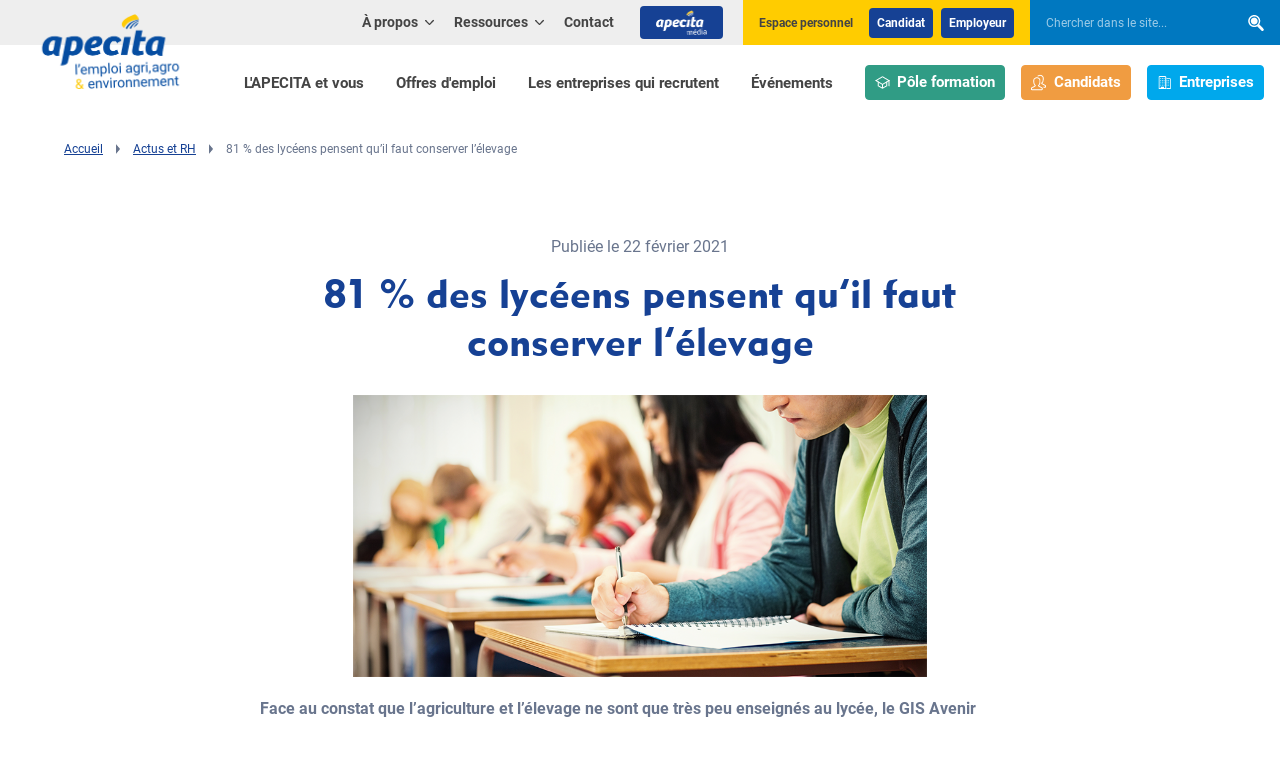

--- FILE ---
content_type: text/html; charset=UTF-8
request_url: https://www.apecita.com/actualites/81-des-lyceens-pensent-quil-faut-conserver-lelevage
body_size: 11596
content:
<!DOCTYPE HTML>
<html lang="fr">
    <head>
        <title>81 % des lycéens pensent qu’il faut conserver l’élevage - APECITA</title>
        <meta http-equiv="X-UA-Compatible" content="IE=edge,chrome=1" />
<meta name="viewport" content="initial-scale=1.0, width=device-width" />
<meta name="description" content="Face au constat que l&rsquo;agriculture et l&rsquo;&eacute;levage ne sont que tr&egrave;s peu enseign&eacute;s au lyc&eacute;e, le GIS Avenir &Eacute;levage a lanc&eacute; une &eacute;tude aupr&egrave;s de lyc&eacute;es g&eacute;n&eacute;raux afin de voir comment les jeunes per&ccedil;oivent l&rsquo;&eacute;levage et ce qu&rsquo;ils apprennent en classe." />
<meta name="keywords" content="formation, &eacute;levage" />
<meta name="robots" content="all" />
<meta charset="UTF-8" />
<meta property="og:description" content="Face au constat que l&rsquo;agriculture et l&rsquo;&eacute;levage ne sont que tr&egrave;s peu enseign&eacute;s au lyc&eacute;e, le GIS Avenir &Eacute;levage a lanc&eacute; une &eacute;tude aupr&egrave;s de lyc&eacute;es g&eacute;n&eacute;raux afin de voir comment les jeunes per&ccedil;oivent l&rsquo;&eacute;levage et ce qu&rsquo;ils apprennent en classe." />
<meta property="og:locale" content="fr" />
<meta property="og:type" content="website" />
<meta property="og:title" content="81 % des lyc&eacute;ens pensent qu&rsquo;il faut conserver l&rsquo;&eacute;levage - APECITA" />
<meta property="og:url" content="https://www.apecita.com/actualites/81-des-lyceens-pensent-quil-faut-conserver-lelevage" />
<meta property="og:site_name" content="APECITA" />


        <link rel="shortcut icon" href="/favicon.ico"/>
        <link rel="apple-touch-icon" href="/apple-touch-icon.png"/>

                    <link rel="stylesheet" type="text/css" href="/minified-assets-cache/css/css/min_202601050821_style.css?2025"/>
                    <script>var when,loaded;!function(){var l={},a=function(a){l[a]||(l[a]={items:[],args:[],loaded:!1})};when=function(n,e){n instanceof Array?when(n.shift(),function(){var l=Array.prototype.slice.call(arguments);n.length?when(n,function(){e.apply(null,l.concat(Array.prototype.slice.call(arguments)))}):e.apply(null,arguments)}):(a(n),l[n].loaded?e.apply(null,l[n].args):l[n].items.push(e))},loaded=function(n){a(n),l[n].args=[].slice.call(arguments,1);for(var e=l[n].items.length;e--;)l[n].items.pop().apply(null,l[n].args);l[n].loaded=!0}}();</script>
            <script src="/minified-assets-cache/js/js/min_202501291640_jquery-3.3.1.min.js?2025"></script>
            <script>window.axeptioSettings={clientId:"65e8717106d51c9035d9a823",cookiesVersion:"apecita-fr-EU",googleConsentMode:{default:{analytics_storage:"denied",ad_storage:"denied",ad_user_data:"denied",ad_personalization:"denied",wait_for_update:500}}},function(e,a){var t=e.getElementsByTagName(a)[0],d=e.createElement(a);d.async=!0,d.src="//static.axept.io/sdk.js",t.parentNode.insertBefore(d,t)}(document,"script");</script>
            <script>
                window.axeptioServicesConfig = {};
                            window.axeptioServicesConfig.hotjarId = 2561772;
                window.axeptioServicesConfig.hotjarSv = 6;
                window.axeptioServicesConfig.googletagmanagerId = "GTM-KCPKH5N";
                window.axeptioServicesConfig.hubspotId = "145934388";
                window.axeptioServicesConfig.facebookPixelId = "1017766070465911";
                            </script>
            <script src="/minified-assets-cache/js/js/axeptio/min_202506270956_axeptio-services.min.js?2025"></script>
        
            </head>
    <body>
                            <header class="header">
    <div class="wrapper">
        <div class="logo img-contain">
            <a href="/">
                <picture>
                    <source media="(min-width: 1200px)"
                            width="173" height="76"
                            srcset="/img/logo-apecita_346.png" />
                    <img width="140" height="61"
                         src="/img/logo-apecita_280.png"
                         alt="APECITA" />
                </picture>
            </a>
        </div>
        


<nav class="quick-nav" role="navigation">
    <a href="#main-content">Aller au contenu</a>
</nav>

<button type="button" class="header-nav-toggler">
    <svg xmlns="http://www.w3.org/2000/svg" width="32" height="32" viewBox="0 0 32 32" aria-hidden="true" class="icon-std">
<path d="M0 4.6h32v3.2h-32v-3.2zM0 14.2h32v3.2h-32v-3.2zM0 24.2h32v3.2h-32v-3.2z"></path>
</svg><span class="text" data-alt="Fermer">Menu</span>
</button>

<div class="header-nav">
    <div class="header-nav-inner">
        <nav class="primary-nav" role="navigation">
            <div class="primary-nav-inner">
                                    <ul>
                                                            <li class="">
                                    <a href="/l-apecita-et-vous">
                    L'APECITA et vous
                </a>
                    
            </li>

                            <li class="">
                                    <a href="/offres">
                    Offres d'emploi
                </a>
                    
            </li>

                            <li class=" btn-enterprises">
                                    <a href="/les-entreprises-qui-recrutent">
                    Les entreprises qui recrutent
                </a>
                    
            </li>

                            <li class="">
                                    <a href="/evenements">
                    Événements
                </a>
                    
            </li>

            
                    </ul>
                                <ul class="primary-nav-access">
                    <li><a href="/l-apecita-et-vous/centre-de-formation" class="theme-formation btn"><svg xmlns="http://www.w3.org/2000/svg" width="32" height="32" viewBox="0 0 32 32" aria-hidden="true" class="icon-std icon-pos-left">
<path d="M16 2.848l16.016 9.152-16.016 9.152-16.016-9.152zM16 18.848l11.984-6.848-11.984-6.848-11.984 6.848z"></path>
<path d="M8 15.001v7.412l7.001 3.888v-6.3c0-0.553 0.446-0.999 0.999-0.999s1.001 0.446 1.001 0.999v6.3l6.999-3.888v-7.412c0-0.553 0.448-1.001 1.001-1.001 0.551 0 0.999 0.448 0.999 1.001v8.587l-9.499 5.278c-0.076 0.044-0.162 0.080-0.251 0.103-0.082 0.021-0.167 0.032-0.251 0.032s-0.167-0.011-0.251-0.032c-0.089-0.023-0.172-0.059-0.251-0.103l-9.499-5.278v-8.587c0-0.553 0.448-1.001 1.001-1.001 0.551 0 0.999 0.448 0.999 1.001zM30 24c-0.553 0-0.999-0.448-0.999-0.999v-11.001c0-0.553 0.446-0.999 0.999-0.999s1.001 0.446 1.001 0.999v11.001c0 0.551-0.448 0.999-1.001 0.999z"></path>
</svg>Pôle formation</a></li>
                    <li><a href="/l-apecita-et-vous/candidats" class="theme-candidate btn"><svg xmlns="http://www.w3.org/2000/svg" width="32" height="32" viewBox="0 0 32 32" aria-hidden="true" class="icon-std icon-pos-left">
<path d="M23.313 26.103l-6.296-3.488c2.34-1.841 2.975-5.459 2.975-7.488v-4.223c0-2.796-3.715-5.91-7.446-5.91-3.73 0-7.544 3.114-7.544 5.91v4.223c0 1.845 0.78 5.576 3.144 7.472l-6.459 3.503c0 0-1.688 0.752-1.688 1.69v2.534c0 0.933 0.757 1.69 1.688 1.69h21.625c0.931 0 1.688-0.757 1.688-1.69v-2.534c0-0.994-1.688-1.69-1.688-1.69v0zM23.001 30.015h-21.001v-1.788c0.143-0.105 0.344-0.226 0.502-0.298 0.047-0.021 0.094-0.044 0.138-0.069l6.459-3.503c0.589-0.319 0.979-0.912 1.039-1.579s-0.219-1.321-0.741-1.739c-1.677-1.345-2.396-4.323-2.396-5.911v-4.223c0-1.437 2.708-3.91 5.544-3.91 2.889 0 5.447 2.44 5.447 3.91v4.223c0 1.567-0.486 4.557-2.212 5.915-0.26 0.205-0.465 0.471-0.598 0.774s-0.187 0.635-0.159 0.965c0.028 0.33 0.137 0.647 0.318 0.925s0.427 0.506 0.717 0.664l6.296 3.487c0.056 0.031 0.126 0.063 0.185 0.089 0.148 0.062 0.329 0.167 0.462 0.259v1.809zM30.312 21.123l-6.39-3.488c2.34-1.841 3.070-5.459 3.070-7.488v-4.223c0-2.796-3.808-5.941-7.54-5.941-2.425 0-4.904 1.319-6.348 3.007 0.823 0.051 1.731 0.052 2.515 0.302 1.053-0.821 2.386-1.308 3.833-1.308 2.889 0 5.54 2.47 5.54 3.941v4.223c0 1.566-0.58 4.557-2.305 5.915-0.26 0.205-0.465 0.471-0.598 0.774s-0.187 0.635-0.159 0.965c0.028 0.33 0.137 0.647 0.317 0.925s0.427 0.506 0.718 0.664l6.389 3.487c0.055 0.031 0.126 0.063 0.185 0.089 0.147 0.062 0.329 0.167 0.462 0.259v1.779h-4.037c0.609 0.46 0.794 1.118 1.031 2h3.318c0.932 0 1.689-0.757 1.689-1.69v-2.503c-0.001-0.995-1.689-1.691-1.689-1.691h0z"></path>
</svg>Candidats</a></li>
                    <li><a href="/l-apecita-et-vous/entreprises" class="theme-enterprise btn"><svg xmlns="http://www.w3.org/2000/svg" width="32" height="32" viewBox="0 0 32 32" aria-hidden="true" class="icon-std icon-pos-left">
<path d="M27.556 7.111h-7.111v1.778h7.111v18.667h-7.111v1.778h8.889v-20.444c0-0.472-0.187-0.924-0.521-1.257s-0.786-0.521-1.257-0.521z"></path>
<path d="M17.671 2.667h-12.231c-0.5 0-0.979 0.199-1.332 0.552s-0.552 0.833-0.552 1.332v24.782h16v-24.782c0-0.5-0.199-0.979-0.552-1.333s-0.833-0.552-1.332-0.552zM17.778 27.556h-2.667v-2.667h-7.111v2.667h-2.667v-23.004c0-0.014 0.003-0.028 0.008-0.041s0.013-0.025 0.023-0.035c0.010-0.010 0.022-0.018 0.035-0.023s0.027-0.008 0.041-0.008h12.231c0.014 0 0.028 0.003 0.041 0.008s0.025 0.013 0.035 0.023c0.010 0.010 0.018 0.022 0.023 0.035s0.008 0.027 0.008 0.041v23.004z"></path>
<path d="M7.111 7.111h1.778v1.778h-1.778v-1.778z"></path>
<path d="M10.667 7.111h1.778v1.778h-1.778v-1.778z"></path>
<path d="M14.222 7.111h1.778v1.778h-1.778v-1.778z"></path>
<path d="M7.111 11.556h1.778v1.778h-1.778v-1.778z"></path>
<path d="M10.667 11.556h1.778v1.778h-1.778v-1.778z"></path>
<path d="M14.222 11.556h1.778v1.778h-1.778v-1.778z"></path>
<path d="M7.111 16h1.778v1.778h-1.778v-1.778z"></path>
<path d="M10.667 16h1.778v1.778h-1.778v-1.778z"></path>
<path d="M14.222 16h1.778v1.778h-1.778v-1.778z"></path>
<path d="M7.111 20.444h1.778v1.778h-1.778v-1.778z"></path>
<path d="M10.667 20.444h1.778v1.778h-1.778v-1.778z"></path>
<path d="M14.222 20.444h1.778v1.778h-1.778v-1.778z"></path>
<path d="M20.444 11.556h1.778v1.778h-1.778v-1.778z"></path>
<path d="M24 11.556h1.778v1.778h-1.778v-1.778z"></path>
<path d="M20.444 16h1.778v1.778h-1.778v-1.778z"></path>
<path d="M24 16h1.778v1.778h-1.778v-1.778z"></path>
<path d="M20.444 20.444h1.778v1.778h-1.778v-1.778z"></path>
<path d="M24 20.444h1.778v1.778h-1.778v-1.778z"></path>
</svg>Entreprises</a></li>
                </ul>
            </div>
        </nav>
        <div class="header-top" role="navigation">
            <nav class="secondary-nav">
                                    <ul>
                                                                            <li class="">
                                    <button type="button" class="sub-toggler" aria-expanded="false">
                    <span class="sub-toggler-label">
                        À propos
                        <svg xmlns="http://www.w3.org/2000/svg" width="32" height="32" viewBox="0 0 32 32" aria-hidden="true">
<path d="M17.572 24.488c-0.414 0.414-0.986 0.67-1.617 0.67s-1.203-0.256-1.617-0.67l-13.708-13.708c-0.39-0.409-0.629-0.965-0.629-1.576 0-1.264 1.024-2.288 2.288-2.288 0.611 0 1.166 0.24 1.577 0.63l-0.001-0.001 12.095 12.095 12.095-12.087c0.418-0.439 1.006-0.712 1.658-0.712 1.264 0 2.288 1.024 2.288 2.288 0 0.652-0.273 1.241-0.711 1.658l-0.001 0.001-13.708 13.708z"></path>
</svg>
                    </span>
                </button>
                    
                    <div class="sub">
                <ul>
                                                        <li class="">
                                    <a href="/a-propos/presentation">
                    Qui sommes nous ?
                </a>
                    
            </li>

                            <li class="">
                                    <a href="/a-propos/nos-bureaux">
                    Nos bureaux
                </a>
                    
            </li>

                            <li class="">
                                    <a href="/a-propos/gouvernance">
                    Gouvernance
                </a>
                    
            </li>

                            <li class="">
                                    <a href="/a-propos/les-equipes-apecita">
                    Équipes Apecita
                </a>
                    
            </li>

                            <li class="">
                                    <a href="/a-propos/partenaires">
                    Nos partenaires
                </a>
                    
            </li>

            
                </ul>
            </div>
            </li>

                                                        <li class="">
                                    <button type="button" class="sub-toggler" aria-expanded="false">
                    <span class="sub-toggler-label">
                        Ressources
                        <svg xmlns="http://www.w3.org/2000/svg" width="32" height="32" viewBox="0 0 32 32" aria-hidden="true">
<path d="M17.572 24.488c-0.414 0.414-0.986 0.67-1.617 0.67s-1.203-0.256-1.617-0.67l-13.708-13.708c-0.39-0.409-0.629-0.965-0.629-1.576 0-1.264 1.024-2.288 2.288-2.288 0.611 0 1.166 0.24 1.577 0.63l-0.001-0.001 12.095 12.095 12.095-12.087c0.418-0.439 1.006-0.712 1.658-0.712 1.264 0 2.288 1.024 2.288 2.288 0 0.652-0.273 1.241-0.711 1.658l-0.001 0.001-13.708 13.708z"></path>
</svg>
                    </span>
                </button>
                    
                    <div class="sub">
                <ul>
                                                        <li class="">
                    <a href="https://www.apecita-media.com/nos-filieres/">Les filières</a>
        
            </li>

                            <li class="">
                    <a href="https://www.apecita-media.com/nos-ressources/fiches-conseils/">Fiches conseils</a>
        
            </li>

                            <li class="">
                    <a href="https://www.apecita-media.com/nos-ressources/tribune-verte/">Tribune verte</a>
        
            </li>

            
                </ul>
            </div>
            </li>

                                                                                                                                        <li class="">
                                    <a href="/contact">
                    Contact
                </a>
                    
            </li>

                        
                        <li class="header-apecita-media"><a href="https://www.apecita-media.com" target="_blank" class="btn"><img src="/img/apecita-media-header-btn-logo.png" width="51" height="24" alt="Apecita Média" /></a></li>
                    </ul>
                            </nav>

            <div class="header-login block-yellow">
                <span class="header-login-label">Espace personnel</span>
                <ul>
                    <li class="header-login-btn"><a href="https://emploi.apecita.com/">Candidat</a></li>
                    <li class="header-login-btn"><a href="https://emploi.apecita.com/front-announcer.html">Employeur</a></li>
                </ul>
            </div>

            <div class="header-search" role="search">
                <form method="get" action="/recherche-pages" novalidate="novalidate">
    <div  class="form-group form-row formField"><input type="search" id="search" name="search" novalidate="novalidate" aria-label="Chercher dans le site..." placeholder="Chercher dans le site..." role="searchbox" class="form-control search" /></div>
<div class="submit">
    <span  class="form-submit formField">
            <button type="submit" id="submit" name="submit" title="Rechercher"><svg xmlns="http://www.w3.org/2000/svg" width="32" height="32" viewBox="0 0 32 32" aria-hidden="true">
<path d="M7.591 7.17c-1.24 1.263-2.006 2.995-2.006 4.906 0 1.923 0.775 3.665 2.030 4.93l-0-0c1.246 1.262 2.975 2.043 4.887 2.043 1.902 0 3.624-0.774 4.868-2.024l0-0c1.24-1.261 2.006-2.992 2.006-4.902 0-1.921-0.775-3.661-2.029-4.925l0 0c-1.246-1.264-2.978-2.048-4.893-2.048-1.9 0-3.62 0.772-4.864 2.019l-0 0zM3.97 3.523c-2.162 2.195-3.496 5.209-3.496 8.535 0 3.346 1.351 6.377 3.538 8.577l-0.001-0.001c2.168 2.197 5.179 3.557 8.508 3.557 2.136 0 4.14-0.56 5.875-1.541l-0.060 0.031 8.426 8.488c0.504 0.513 1.205 0.831 1.981 0.831 0.771 0 1.468-0.314 1.971-0.821l0-0c0.503-0.51 0.815-1.21 0.815-1.984 0-0.778-0.315-1.483-0.824-1.994l0 0-8.252-8.323c1.274-1.895 2.033-4.228 2.033-6.738 0-3.346-1.349-6.378-3.534-8.579l0.001 0.001c-2.167-2.199-5.179-3.561-8.508-3.561-3.31 0-6.306 1.347-8.469 3.522l-0.001 0.001zM18.954 18.626c-1.647 1.651-3.924 2.672-6.439 2.672-2.535 0-4.827-1.037-6.477-2.71l-0.001-0.001c-1.66-1.672-2.686-3.976-2.686-6.519 0-2.528 1.014-4.82 2.657-6.49l-0.001 0.001c1.647-1.654 3.926-2.677 6.444-2.677 2.532 0 4.823 1.035 6.472 2.705l0.001 0.001c1.66 1.674 2.686 3.979 2.686 6.524 0 2.53-1.014 4.823-2.657 6.495l0.001-0.001z"></path>
</svg></button>
        </span>
    
</div>
</form>
            </div>
        </div>
    </div>
</div>


    </div>
</header>
        
                    <div id="main-content" class="main-content">
                <div role="main">
                                                                                        <div class="content-part content-part-top">
        <div class="text">
            <div class="wrapper">
                <nav class="breadcrumb" role="navigation"><ul><li><a href="/">Accueil</a></li><li><span class="nowrap"><svg xmlns="http://www.w3.org/2000/svg" width="32" height="32" viewBox="0 0 32 32" aria-hidden="true" class="icon-std"><path d="M9.217 32v-32l13.566 16z"></path></svg></span><a href="/actualites">Actus et RH</a></li><li><span class="nowrap"><svg xmlns="http://www.w3.org/2000/svg" width="32" height="32" viewBox="0 0 32 32" aria-hidden="true" class="icon-std"><path d="M9.217 32v-32l13.566 16z"></path></svg></span>81 % des lycéens pensent qu’il faut conserver l’élevage</li></ul></nav>
            </div>
        </div>
    </div>

    <div class="content-part">
        <div class="wrapper">
            <div class="cols">
                <div class="col col-desktop-10 col-desktop-push-1 col-large-8 col-large-push-2">
                    <div class="rte">
                        <div class="col">
                            <p class="news-detail-info"><time class="date" datetime="2021-02-22">Publiée le 22 février 2021</time></p><h1 class="text-center">81 % des lycéens pensent qu’il faut conserver l’élevage</h1><p><img class="img-block" src="/uploads/news/6025539460848860719127.png"
                                         alt="81 % des lycéens pensent qu’il faut conserver l’élevage"/></p><p><strong>Face au constat que l&rsquo;agriculture et l&rsquo;&eacute;levage ne sont que tr&egrave;s peu enseign&eacute;s au lyc&eacute;e, le GIS Avenir &Eacute;levage a lanc&eacute; une &eacute;tude aupr&egrave;s de lyc&eacute;es g&eacute;n&eacute;raux afin de voir comment les jeunes per&ccedil;oivent l&rsquo;&eacute;levage et ce qu&rsquo;ils apprennent en classe.</strong></p><p>Bien-&ecirc;tre animal, environnement, nourrir la population : voici les r&eacute;ponses que vous donneraient des &eacute;l&egrave;ves de lyc&eacute;e sur le sujet de l&rsquo;&eacute;levage. Aliz&eacute;e Chouteau, charg&eacute;e de projet &agrave; l&rsquo;Institut de l&rsquo;&eacute;levage, travaille depuis 2018 sur ce sujet avec d&rsquo;autres membres du GIS Avenir &Eacute;levage. Ce groupement d&rsquo;int&eacute;r&ecirc;t scientifique s&rsquo;int&eacute;resse au futur de l&rsquo;&eacute;levage, sous un angle &agrave; la fois technique et social. Leur &eacute;tude sur la perception de l&rsquo;&eacute;levage par les lyc&eacute;ens part d&rsquo;un constat simple : &laquo; <em>Certains coll&egrave;gues &eacute;taient parfois surpris de voir ce que leurs enfants apprenaient &agrave; l&rsquo;&eacute;cole sur le sujet de l&rsquo;&eacute;levage,</em> explique-t-elle. <em>C&rsquo;est ainsi que nous nous sommes lanc&eacute;s dans notre &eacute;tude.</em> &raquo;</p><h1>Une enqu&ecirc;te r&eacute;alis&eacute;e dans les lyc&eacute;es g&eacute;n&eacute;raux</h1><p>Au pr&eacute;alable, l&rsquo;&eacute;quipe a commenc&eacute; par r&eacute;aliser un &eacute;tat des lieux de ce qui existait d&eacute;j&agrave; dans le programme scolaire des &eacute;l&egrave;ves de lyc&eacute;e g&eacute;n&eacute;ral. En r&eacute;sum&eacute;, l&rsquo;agriculture est tr&egrave;s peu pr&eacute;sente et l&rsquo;&eacute;levage encore moins. &laquo; <em>Parfois, dans les manuels, les informations sont fausses et souvent non sourc&eacute;es, indique la charg&eacute;e de projet. Nous sommes m&ecirc;me tomb&eacute;s sur des activit&eacute;s de d&eacute;bat ou la question pos&eacute;e &eacute;tait : faut-il continuer &agrave; manger de la viande ? Pour d&eacute;battre, le manuel proposait de nombreux arguments contre et tr&egrave;s peu d&rsquo;arguments pour.</em> &raquo;</p><p>Pour aller plus loin, au premier semestre 2018, 1 087 lyc&eacute;ens de lyc&eacute;e g&eacute;n&eacute;ral r&eacute;partis sur l&rsquo;ensemble de l&rsquo;Hexagone ont r&eacute;pondu &agrave; une enqu&ecirc;te portant sur leur consommation de viande et sur des questions de connaissances basiques. &laquo; <em>Dans le questionnaire, les questions &eacute;taient du type : quelle est la premi&egrave;re r&eacute;gion d&rsquo;&eacute;levage en France ? Que faut-il &agrave; une brebis pour qu&rsquo;elle produise du lait ?</em> &raquo;</p><p>Enfin, le reste du questionnaire proposait une s&eacute;rie de questions sur les pr&eacute;occupations de l&rsquo;&eacute;levage, avec entre autres : &laquo; Fautil conserver l&rsquo;&eacute;levage ? &raquo;</p><p>&laquo; <em>&Agrave; cette question, 81 % des &eacute;l&egrave;ves ont r&eacute;pondu oui. Dans les arguments qui reviennent le plus souvent, on note le fait de nourrir la population, de garder les emplois, et le poids &eacute;conomique de la fili&egrave;re,</em> pr&eacute;cise Aliz&eacute;e Chouteau. <em>Les lyc&eacute;ens indiquent qu&rsquo;il faut continuer l&rsquo;&eacute;levage en France mais en faisant attention au bien-&ecirc;tre animal et &agrave; l&rsquo;environnement.</em> &raquo; &Agrave; titre de comparaison, une &eacute;tude similaire avait &eacute;t&eacute; lanc&eacute;e en 2014 et &agrave; cette m&ecirc;me question, 96 % des lyc&eacute;ens avaient r&eacute;pondu qu&rsquo;il fallait conserver l&rsquo;&eacute;levage.</p><h1>L&rsquo;agriculture passe apr&egrave;s les autres chapitres</h1><p>En parall&egrave;le de l&rsquo;enqu&ecirc;te &eacute;tudiant, des entretiens ont &eacute;galement &eacute;t&eacute; r&eacute;alis&eacute;s aupr&egrave;s d&rsquo;une trentaine d&rsquo;enseignants de SVT et de g&eacute;ographie. &laquo; <em>Beaucoup d&rsquo;entre eux r&eacute;v&egrave;lent que l&rsquo;agriculture est un sujet qui n&rsquo;est pas beaucoup trait&eacute;. C&rsquo;est souvent le chapitre qui passe &agrave; la trappe par manque de temps</em> &raquo;, raconte la charg&eacute;e de projet. En plus de ce constat, les professeurs se sentent parfois d&eacute;munis face &agrave; cette th&eacute;matique qu&rsquo;ils ne ma&icirc;trisent pas et devant un sujet qui n&rsquo;int&eacute;resse pas toujours les &eacute;l&egrave;ves.</p><p>Afin de donner envie &agrave; la fois aux enseignants et surtout aux &eacute;l&egrave;ves, le groupe de travail &laquo; enseigner l&rsquo;&eacute;levage &raquo; du GIS Avenir &Eacute;levage a produit une s&eacute;rie de ressources p&eacute;dagogiques vulgaris&eacute;es et adapt&eacute;es au grand public, r&eacute;alis&eacute;es, en partie, par des enseignants-chercheurs en agronomie, sp&eacute;cialis&eacute;s en &eacute;levage.</p><p>Sur le site Internet <a title="www.ressources-elevage.fr" href="http://www.ressources-elevage.fr" target="_blank" rel="noopener">www.ressources-elevage.fr</a>, les enseignants disposent d&rsquo;une bo&icirc;te &agrave; outils appel&eacute;e &laquo; Farmpedia &raquo; o&ugrave; se trouvent diff&eacute;rents documents de synth&egrave;se avec des chiffres, des informations sur les agrosyst&egrave;mes, l&rsquo;environnement et la sant&eacute;. &laquo; <em>Nous avons &eacute;galement produit un jeu sous forme d&rsquo;escape game en ligne. Les &eacute;l&egrave;ves peuvent se promener dans la ferme de Grignon d&rsquo;AgroParisTech &agrave; la recherche d&rsquo;indices qui se trouvent dans diff&eacute;rents ateliers afin de mieux comprendre le fonctionnement d&rsquo;une ferme</em> &raquo;, raconte Aliz&eacute;e Chouteau.</p><p>Pour apporter toujours plus de supports p&eacute;dagogiques, en 2019, un concours a &eacute;t&eacute; r&eacute;alis&eacute; avec les &eacute;l&egrave;ves de l&rsquo;enseignement agricole. Au total, une trentaine de jeux s&eacute;rieux ont &eacute;t&eacute; cr&eacute;&eacute;s par ces &eacute;tudiants, dont six r&eacute;compens&eacute;s lors du dernier Salon de l&rsquo;agriculture. Ainsi, de nouveaux jeux seront &agrave; retrouver d&rsquo;ici quelques semaines sur <a href="http://www.ressources-elevage.fr" target="_blank" rel="noopener">www.ressources-elevage.fr</a>.</p><p>&mdash;&mdash; Claire LAMY-GRANDIDIER (Tribune Verte 2956)</p>                        </div>
                    </div>
                </div>
            </div>
        </div>
    </div>

                                    </div>

                                
                                    <footer class="footer">
    <div class="wrapper">
        <div class="footer-newsletter">
            <svg xmlns="http://www.w3.org/2000/svg" width="32" height="32" viewBox="0 0 32 32" aria-hidden="true" class="icon-std">
<path d="M24.877 0.541s-20.557 6.868-24.307 17.661c0 0-4.045 11.22 9.445 13.175 0 0 7.673 1.135 15.061-5.076l5.412 3.981-2.971-6.335s11.667-12.053-2.639-23.407z"></path>
</svg>
            <div class="footer-newsletter-inner">
                <p class="footer-title">La newsletter Apecita</p>
                <p>Recevez les événements, actualités et conseils de l'emploi agri/agro</p>
                <div class="footer-newsletter-form">
                    <form name="newsletter_subscription_get" novalidate="novalidate" action="/ressources/newsletter" method="get">
                        <div class="footer-newsletter-form-inner">
                            <div class="form-row">
                                <div class="controls">
                                    <input name="email" type="email" aria-label="Renseignez votre adresse e-mail" placeholder="Renseignez votre adresse e-mail" class="js-email-fake" />
                                </div>
                            </div>
                            <div class="submit submit-simple">
                                <span class="form-submit"><button type="submit" class="btn">S'inscrire</button></span>
                            </div>
                        </div>
                    </form>
                </div>
            </div>
        </div>

        <div class="footer-main">
            <div class="footer-logo-social">
                <div class="footer-logo">
                    <div class="footer-logo-inner img-contain">
                        <picture>
                            <source media="(min-width: 960px)"
                                    width="206" height="91"
                                    srcset="/img/logo-apecita_412.png" />
                            <img loading="lazy" decoding="async"
                                 width="150" height="66"
                                 src="/img/logo-apecita_300.png"
                                 alt="APECITA" />
                        </picture>
                    </div>
                </div>
                <nav class="footer-social" role="navigation">
                    <ul>
                        <li><a href="https://www.facebook.com/APECITA-353230188031433/" title="Facebook" target="_blank"><svg xmlns="http://www.w3.org/2000/svg" width="32" height="32" viewBox="0 0 32 32" aria-hidden="true" class="icon-std">
<path d="M11.704 6.193v4.409h-3.275v5.382h3.273v16.015h6.722v-16.015h4.51s0.423-2.575 0.627-5.402h-5.111v-3.679c0.13-0.712 0.725-1.252 1.453-1.297l0.005-0h3.662v-5.605h-4.98c-7.054 0-6.887 5.392-6.887 6.193z"></path>
</svg></a></li>                        <li><a href="https://twitter.com/APECITAemploi" title="X (anciennement Twitter)" target="_blank"><svg xmlns="http://www.w3.org/2000/svg" width="32" height="32" viewBox="0 0 32 32" aria-hidden="true" class="icon-std">
<path d="M25.199 1.537h4.909l-10.722 12.252 12.614 16.674h-9.874l-7.739-10.11-8.845 10.11h-4.916l11.466-13.107-12.092-15.819h10.124l6.988 9.241 8.087-9.241zM23.475 27.529h2.719l-17.551-23.211h-2.92l17.752 23.211z"></path>
</svg></a></li>                        <li><a href="https://www.linkedin.com/company/apecita" title="LinkedIn" target="_blank"><svg xmlns="http://www.w3.org/2000/svg" width="32" height="32" viewBox="0 0 32 32" aria-hidden="true" class="icon-std">
<path d="M0.397 10.726h6.873v20.354h-6.873v-20.354zM29.831 12.587c-1.358-1.44-3.279-2.337-5.41-2.337-0.112 0-0.224 0.002-0.334 0.007l0.016-0.001c-0.034-0.001-0.074-0.001-0.114-0.001-0.809 0-1.591 0.114-2.331 0.325l0.060-0.015c-0.693 0.204-1.296 0.512-1.827 0.911l0.015-0.011c-0.436 0.329-0.821 0.68-1.171 1.064l-0.006 0.007c-0.284 0.321-0.552 0.674-0.792 1.046l-0.021 0.034v-2.891h-6.854l0.021 0.98q0.021 0.99 0.021 6.081t-0.042 13.293h6.853v-11.362c-0.002-0.051-0.003-0.11-0.003-0.17 0-0.532 0.085-1.045 0.242-1.525l-0.010 0.035c0.295-0.705 0.747-1.294 1.313-1.744l0.009-0.007c0.565-0.444 1.287-0.713 2.071-0.713 0.045 0 0.091 0.001 0.136 0.003l-0.006-0c0.069-0.006 0.15-0.009 0.231-0.009 0.986 0 1.859 0.481 2.399 1.221l0.006 0.008c0.535 0.868 0.853 1.921 0.853 3.047 0 0.117-0.003 0.234-0.010 0.349l0.001-0.016v10.882h6.854v-11.663q-0.002-4.501-2.168-6.831zM3.875 0.924c-0.053-0.003-0.115-0.004-0.178-0.004-1.010 0-1.931 0.381-2.627 1.007l0.004-0.003c-0.661 0.601-1.074 1.464-1.074 2.423 0 0.031 0 0.061 0.001 0.092l-0-0.005c-0.001 0.024-0.001 0.053-0.001 0.082 0 0.955 0.4 1.817 1.041 2.428l0.001 0.001c0.676 0.628 1.585 1.014 2.584 1.014 0.058 0 0.116-0.001 0.173-0.004l-0.008 0h0.042c0.052 0.002 0.113 0.004 0.174 0.004 1.020 0 1.949-0.385 2.652-1.017l-0.004 0.003c0.649-0.594 1.054-1.445 1.054-2.39 0-0.042-0.001-0.084-0.002-0.126l0 0.006c0-0.014 0-0.030 0-0.046 0-0.97-0.408-1.845-1.061-2.463l-0.002-0.002c-0.677-0.623-1.585-1.005-2.582-1.005-0.067 0-0.133 0.002-0.199 0.005l0.009-0z"></path>
</svg></a></li>                        <li><a href="http://fr.viadeo.com/fr/company/apecita" title="Viadeo"><svg xmlns="http://www.w3.org/2000/svg" width="32" height="32" viewBox="0 0 32 32" aria-hidden="true" class="icon-std">
<path d="M24.067 16.082c-0.021-0.051-0.050-0.101-0.075-0.152-0.295 0.152-0.573 0.304-0.862 0.436-0.223 0.108-0.508 0.224-0.8 0.326l-0.062 0.019c-0.298 0.101-0.608 0.183-0.904 0.274-0 0.001-0 0.003-0 0.004 0 0.020 0.002 0.040 0.005 0.059l-0-0.002c0.012 0.041 0.025 0.081 0.042 0.122 0.392 0.998 0.619 2.153 0.619 3.362 0 0.956-0.142 1.878-0.406 2.748l0.017-0.067c-0.422 1.403-1.14 2.608-2.086 3.592l0.003-0.003c-1.357 1.405-3.21 2.324-5.277 2.473l-0.026 0.002c-0.192 0.020-0.383 0.020-0.592 0.030 0-0 0-0.001 0-0.001 0-0.022 0.005-0.042 0.014-0.061l-0 0.001 0.322-0.243c2.127-1.598 3.839-3.631 5.025-5.976l0.045-0.097c0.948-1.864 1.52-4.060 1.56-6.385l0-0.013c0.002-0.090 0.003-0.197 0.003-0.304 0-1.047-0.097-2.071-0.282-3.064l0.016 0.103c-0.249-1.369-0.594-2.573-1.042-3.727l0.047 0.137c-0.027-0.068-0.055-0.124-0.087-0.179l0.003 0.006c-0.026-0.193-0.034-0.254-0.041-0.294s0-0.091 0-0.101c-0.118-1.124-0.32-2.143-0.604-3.127l0.031 0.126c-0.403-1.43-0.976-2.68-1.71-3.816l0.033 0.054c-0.527-0.827-1.141-1.538-1.844-2.15l-0.012-0.010c-0.070-0.061-0.143-0.112-0.229-0.182-0.003 0.014-0.004 0.029-0.004 0.046s0.002 0.032 0.005 0.047l-0-0.002c0.052 0.091 0.108 0.182 0.162 0.284 1.127 1.883 2.249 4.109 3.214 6.418l0.132 0.356c0.263 0.639 0.507 1.288 0.752 1.937l0.074 0.142c0.007 0.030 0.015 0.101 0.041 0.284 0.013 0.335 0.032 0.689 0.039 0.994 0.009 0.325 0.014 0.708 0.014 1.091 0 1.483-0.075 2.949-0.221 4.393l0.015-0.182c-0.084 0.811-0.188 1.622-0.326 2.433-0.203 1.192-0.442 2.203-0.736 3.191l0.048-0.189c-0.388 1.341-0.869 2.501-1.459 3.593l0.047-0.095c-0.55 1.033-1.217 1.918-2.001 2.685l-0.002 0.002c-0.722 0.698-1.573 1.269-2.513 1.673l-0.054 0.021c-0.061 0.026-0.133 0.041-0.208 0.041-0.038 0-0.074-0.004-0.11-0.011l0.004 0.001c-2.502-0.486-4.562-2.053-5.708-4.184l-0.022-0.044c-0.558-0.996-0.937-2.166-1.061-3.41l-0.003-0.037c-0.028-0.281-0.045-0.607-0.045-0.936 0-0.428 0.027-0.849 0.080-1.262l-0.005 0.049c0.113-0.937 0.356-1.789 0.713-2.58l-0.022 0.055c0.563-1.223 1.341-2.256 2.294-3.094l0.010-0.009c1.193-1.087 2.727-1.818 4.424-2.014l0.037-0.003c0.289-0.036 0.624-0.056 0.964-0.056 0.272 0 0.54 0.013 0.805 0.039l-0.034-0.003c0.788 0.057 1.52 0.227 2.204 0.494l-0.051-0.018c0.057 0.024 0.127 0.048 0.2 0.068l0.012 0.003c0.061-0.516 0.165-0.983 0.312-1.431l-0.015 0.052c0.178-0.52 0.358-0.949 0.564-1.364l-0.029 0.066c-0.097-0.061-0.208-0.109-0.327-0.14l-0.008-0.002c-0.851-0.272-1.837-0.457-2.857-0.516l-0.032-0.002c-0.217-0.013-0.471-0.021-0.726-0.021-0.851 0-1.682 0.085-2.485 0.248l0.080-0.014c-1.309 0.26-2.472 0.736-3.507 1.393l0.042-0.025c-1.030 0.659-1.913 1.435-2.664 2.325l-0.014 0.017c-1.633 1.868-2.669 4.296-2.787 6.962l-0.001 0.024c-0.012 0.206-0.019 0.448-0.019 0.69 0 0.561 0.036 1.113 0.107 1.655l-0.007-0.064c0.145 1.145 0.44 2.186 0.866 3.155l-0.028-0.072c0.726 1.626 1.736 3.003 2.979 4.128l0.010 0.009c0.909 0.837 1.984 1.511 3.167 1.964l0.068 0.023c1.030 0.397 2.22 0.652 3.463 0.709l0.025 0.001c0.214 0.012 0.465 0.019 0.717 0.019 0.916 0 1.811-0.092 2.675-0.267l-0.086 0.015c1.54-0.325 2.896-0.95 4.065-1.815l-0.028 0.020c0.941-0.705 1.749-1.517 2.426-2.432l0.022-0.032c1.318-1.73 2.155-3.889 2.277-6.238l0.001-0.028c0.014-0.226 0.022-0.49 0.022-0.756 0-0.732-0.062-1.45-0.18-2.148l0.011 0.075c-0.148-0.873-0.372-1.649-0.672-2.387l0.027 0.075zM29.496 3.58c-0.264-0.975-0.625-1.828-1.083-2.617l0.028 0.051c-0.067-0.112-0.141-0.223-0.226-0.355-0.065 0.112-0.119 0.203-0.167 0.304-0.335 0.629-0.744 1.167-1.226 1.63l-0.002 0.002c-0.714 0.712-1.613 1.239-2.618 1.502l-0.040 0.009c-0.108 0.023-0.198 0.047-0.286 0.076l0.018-0.005c-0.831 0.237-1.554 0.544-2.228 0.928l0.049-0.026c-0.479 0.269-0.881 0.619-1.201 1.035l-0.007 0.009c-0.548 0.676-0.88 1.548-0.88 2.496 0 0.074 0.002 0.148 0.006 0.221l-0-0.010c0.043 0.856 0.287 1.647 0.686 2.337l-0.013-0.025c0.019 0.030 0.048 0.061 0.088 0.112 3.207-0.742 5.838-2.775 7.362-5.509l0.029-0.057c-0.001 0.066-0.006 0.129-0.015 0.191l0.001-0.008c-0.064 0.277-0.153 0.52-0.269 0.748l0.008-0.018c-0.276 0.534-0.601 0.994-0.98 1.403l0.004-0.004c-0.664 0.722-1.384 1.371-2.161 1.948l-0.041 0.029c-0.862 0.656-1.841 1.309-2.859 1.903l-0.138 0.074c-0.091 0.037-0.167 0.096-0.223 0.171l-0.001 0.001c0.141 0.122 0.275 0.254 0.416 0.365 0.501 0.435 1.091 0.783 1.737 1.012l0.038 0.012c0.367 0.129 0.79 0.203 1.23 0.203 0.241 0 0.477-0.022 0.706-0.065l-0.024 0.004c0.807-0.141 1.515-0.493 2.085-0.998l-0.005 0.004c0.564-0.5 1.040-1.082 1.415-1.731l0.018-0.034c0.212-0.341 0.407-0.736 0.563-1.149l0.016-0.047c0.284-0.794 0.475-1.714 0.533-2.669l0.001-0.028c0.014-0.202 0.022-0.437 0.022-0.675 0-0.979-0.133-1.927-0.383-2.827l0.018 0.074z"></path>
</svg></a></li>                        <li><a href="https://www.youtube.com/channel/UCQvGiofS1gBpvyDgtPzHpRg" title="YouTube" target="_blank"><svg xmlns="http://www.w3.org/2000/svg" width="32" height="32" viewBox="0 0 32 32" aria-hidden="true" class="icon-std">
<path d="M31.68 9.688c-0.165-1.193-0.618-2.257-1.285-3.151l0.013 0.018c-0.824-0.814-1.954-1.321-3.202-1.332h-0.002c-4.478-0.32-11.196-0.32-11.196-0.32h-0.017s-6.718 0-11.196 0.32c-1.25 0.011-2.38 0.517-3.204 1.332l0-0c-0.655 0.876-1.107 1.94-1.267 3.098l-0.004 0.036c-0.189 1.517-0.305 3.289-0.32 5.085l-0 0.021v2.403c0.015 1.817 0.131 3.589 0.343 5.331l-0.022-0.225c0.164 1.193 0.617 2.257 1.284 3.151l-0.013-0.018c0.941 0.82 2.174 1.325 3.526 1.341l0.003 0c2.56 0.24 10.88 0.32 10.88 0.32s6.725-0.010 11.203-0.33c1.25-0.011 2.38-0.517 3.204-1.332l-0 0c0.655-0.876 1.107-1.94 1.268-3.098l0.004-0.036c0.188-1.517 0.304-3.289 0.319-5.085l0-0.021v-2.403c-0.015-1.817-0.131-3.589-0.342-5.331l0.022 0.226zM12.695 20.090v-8.86l8.648 4.445z"></path>
</svg></a></li>                    </ul>
                </nav>
            </div>

            <div class="footer-links-section">
                <div class="footer-links">
                    <p class="footer-title">Accès rapide</p>
                    <ul>

                        <li><a href="https://emploi.apecita.com/">Candidat</a></li>
                        <li><a href="https://emploi.apecita.com/front-announcer.html">Entreprise</a></li>
                        <li><a href="/l-apecita-et-vous/centre-de-formation">Centre de formation</a></li>
                        <li><a href="/presse/communiques-de-presse">Presse</a></li>
                    </ul>
                </div>
                <div class="footer-links">
                    <p class="footer-title">Liens utiles</p>
                    <ul>
                        <li><a href="/plan-du-site">Plan du site</a></li>
                        <li><a href="/faq">FAQ</a></li>
                        <li><a href="/mentions-legales">Mentions légales</a></li>
                        <li><a href="/conditions-generales-dutilisation">Conditions générales d'utilisation</a></li>
                        <li><a href="/conditions-generales-de-vente">Conditions générales de vente</a></li>
                        <li><button type="button" class="js-manage-cookies">Gestion des cookies</button></li>
                    </ul>
                </div>
                            </div>
        </div>
    </div>
</footer>
                            </div>
        
                    <script src="/minified-assets-cache/js/js/min_202501291640_responsive.js?2025"></script>
            <script src="/minified-assets-cache/js/js/min_202501291640_global.js?2025"></script><div class="facebook_pixel" style="display:none;"></div>
        
                </body>
</html>
